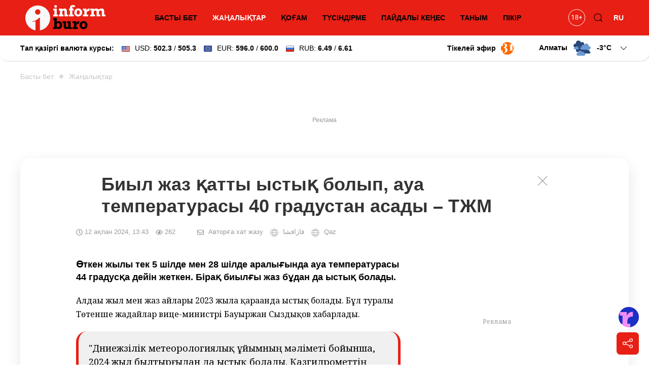

--- FILE ---
content_type: text/html; charset=utf-8
request_url: https://informburo.kz/kaz/newskaz/biyl-zaz-qatty-ystyq-bolyp-aua-temperaturasy-40-gradustan-asady-tzm
body_size: 17770
content:
<!DOCTYPE html>
<html lang="kk">

<head>
    <link rel="dns-prefetch" href="//fonts.googleapis.com">
    <meta charset="utf-8">
    <meta name="viewport" content="width=device-width, initial-scale=1">

    <title>Биыл жаз қатты ыстық болып, ауа температурасы 40 градустан асады – ТЖМ - informburo.kz</title>
    <meta name="description" content="Өткен жылы тек 5 шілде мен 28 шілде аралығында ауа температурасы 44 градусқа дейін жеткен. Бірақ биылғы жаз бұдан да ыстық болады.">
    <link rel="canonical" href="https://informburo.kz/kaz/newskaz/biyl-zaz-qatty-ystyq-bolyp-aua-temperaturasy-40-gradustan-asady-tzm">
    <meta name="robots" content="index, follow, max-image-preview:large">
    <!-- Twitter Cards -->
    <meta name="twitter:card" content="summary_large_image">
    <meta name="twitter:site" content="@informburo_kz">
    <meta name="twitter:title" content="Биыл жаз қатты ыстық болып, ауа температурасы 40 градустан асады – ТЖМ">
    <meta name="twitter:description" content="Өткен жылы тек 5 шілде мен 28 шілде аралығында ауа температурасы 44 градусқа дейін жеткен. Бірақ биылғы жаз бұдан да ыстық болады.">
    <meta name="twitter:image" content="https://informburo.kz/storage/photos/141/main/WtQm1QF5tzZhvQFwhEdCQCxb7HKokonYx5asqoqA.jpg">
    <!-- Open Graph -->
    <meta property="og:site_name" content="informburo.kz">
    <meta property="og:type" content="article">
    <meta property="og:title" content="Биыл жаз қатты ыстық болып, ауа температурасы 40 градустан асады – ТЖМ">
    <meta property="og:description" content="Өткен жылы тек 5 шілде мен 28 шілде аралығында ауа температурасы 44 градусқа дейін жеткен. Бірақ биылғы жаз бұдан да ыстық болады.">
    <meta property="og:image" content="https://informburo.kz/storage/photos/141/main/WtQm1QF5tzZhvQFwhEdCQCxb7HKokonYx5asqoqA.jpg">
    <meta property="og:url" content="https://informburo.kz/kaz/newskaz/biyl-zaz-qatty-ystyq-bolyp-aua-temperaturasy-40-gradustan-asady-tzm">
    <meta property="site_name" content="informburo.kz">
    <meta property="article:published_time" content="2024-02-12T13:43:01+05:00">
    <meta property="article:modified_time" content="2025-12-24T13:23:40+05:00">
    <meta property="article:author" content="Informburo">
    <meta property="article:section" content="Жаңалықтар">
    <meta property="article:tag" content="Қазақстан">
    <meta property="article:tag" content="ауа райы">
    <!-- JSON-LD -->
    <script type="application/ld+json">
        {"@context":"https:\/\/schema.org","@graph":[{"@type":"NewsArticle","mainEntityOfPage":{"@type":"WebPage","@id":"https:\/\/informburo.kz\/kaz\/newskaz\/biyl-zaz-qatty-ystyq-bolyp-aua-temperaturasy-40-gradustan-asady-tzm"},"headline":"Биыл жаз қатты ыстық болып, ауа температурасы 40 градустан асады – ТЖМ","image":[{"@type":"ImageObject","url":"https:\/\/informburo.kz\/storage\/photos\/141\/main\/WtQm1QF5tzZhvQFwhEdCQCxb7HKokonYx5asqoqA.jpg","width":"1280","height":"720"}],"datePublished":"2024-02-12T13:43:01+05:00","dateModified":"2025-12-24T13:23:40+05:00","description":"Өткен жылы тек 5 шілде мен 28 шілде аралығында ауа температурасы 44 градусқа дейін жеткен. Бірақ биылғы жаз бұдан да ыстық болады.","keywords":"Қазақстан,ауа райы","articleSection":"Жаңалықтар","inLanguage":"kk","isPartOf":{"@type":"WebSite","name":"Informburo","@id":"https:\/\/informburo.kz"},"publisher":{"@type":"Organization","name":"Informburo","url":"https:\/\/informburo.kz","logo":{"@type":"ImageObject","url":"https:\/\/informburo.kz\/img\/logo_470x246.png","width":"470","height":"246"}},"author":{"@type":"Person","name":"Зарина Қаһарман","url":"https:\/\/informburo.kz\/avtory\/zarina-kaharman"}},{"@type":"NewsMediaOrganization","alternateName":["информбюро","informburo","информбюро кз","informburo kz"],"description":"Последние новости Казахстана и мира. Informburo.kz — аналитика, эксклюзивные материалы, рейтинги и репортажи. Будьте в курсе новых событий и новостей!","email":"info@informburo.kz","foundingDate":"01-01-2015","name":"Informburo","sameAs":["https:\/\/www.facebook.com\/informburo.kz","https:\/\/www.tiktok.com\/@informburo.kz","https:\/\/www.youtube.com\/channel\/UCQI3qvA84CyU9y9qfLxWkBw?sub_confirmation=1","https:\/\/instagram.com\/informburo.kz","https:\/\/twitter.com\/informburo_kz","https:\/\/www.whatsapp.com\/channel\/0029VaPTiE71NCrWRHOC5v0T"],"url":"https:\/\/informburo.kz","telephone":"+7(727)3550311","logo":{"@type":"ImageObject","url":"https:\/\/informburo.kz\/img\/logo_470x246.png","width":"470","height":"246","@id":"logo"},"image":"https:\/\/informburo.kz\/img\/logo_470x246.png","address":{"@type":"PostalAddress","streetAddress":"Тажибаевой, 155","addressLocality":"Алматы","addressCountry":"KZ","postalCode":"050060"},"@id":"Informburo"},{"@type":"BreadcrumbList","itemListElement":[{"@type":"ListItem","position":1,"item":{"@type":"Thing","name":"Главная","@id":"https:\/\/informburo.kz"}},{"@type":"ListItem","position":2,"item":{"@type":"Thing","name":"Жаңалықтар","@id":"https:\/\/informburo.kz\/kaz\/newskaz"}},{"@type":"ListItem","position":3,"item":{"@type":"Thing","name":"Биыл жаз қатты ыстық болып, ауа температурасы 40 градустан асады – ТЖМ","@id":"https:\/\/informburo.kz\/kaz\/newskaz\/biyl-zaz-qatty-ystyq-bolyp-aua-temperaturasy-40-gradustan-asady-tzm"}}]}]}
    </script>



    <link rel="apple-touch-icon" sizes="180x180" href="https://informburo.kz/img/favicons/apple-touch-icon.png">
    <link rel="icon" type="image/png" sizes="32x32" href="https://informburo.kz/img/favicons/favicon-32x32.png">
    <link rel="icon" type="image/png" sizes="16x16" href="https://informburo.kz/img/favicons/favicon-16x16.png">
    <link rel="manifest" href="https://informburo.kz/img/favicons/site.webmanifest">
    <link rel="mask-icon" href="https://informburo.kz/img/favicons/safari-pinned-tab.svg" color="#e83212">
    <link rel="shortcut icon" href="https://informburo.kz/img/favicons/favicon.ico">
    <meta name="msapplication-TileColor" content="#e83212">
    <meta name="msapplication-config" content="https://informburo.kz/img/favicons/browserconfig.xml">
    <meta name="theme-color" content="#e83212">
    <meta name="csrf-token" content="laCVL78CZXY8MepBrOgKxfCb1ZRspyhlq6LrJgav">

            <meta property="yandex_recommendations_title" content="Биыл жаз қатты ыстық болып, ауа температурасы 40 градустан асады – ТЖМ" />
        <meta property="yandex_recommendations_category" content="Жаңалықтар" />
        <meta property="yandex_recommendations_image" content="/storage/photos/141/main/WtQm1QF5tzZhvQFwhEdCQCxb7HKokonYx5asqoqA.jpg" />
        <meta itemprop="datePublished" content="Mon, 12 Feb 2024 13:43:01 +0500" />

        <link rel="amphtml" href="https://informburo.kz/amp/kaz/newskaz/biyl-zaz-qatty-ystyq-bolyp-aua-temperaturasy-40-gradustan-asady-tzm">
    
    <meta property="fb:app_id" content="671455063019744" />
    <meta name="pmail-verification" content="5edca9336b9405bd94ba7f7c093cf850">
    <meta name="yandex-verification" content="65ababc96badbfc6" />
    <meta name="zen-verification" content="AVXoPZsp4Y3HbOZMHjQAT4CAlM475nw4V85DeAWesyF6LOm0xJMNrvDZbzn9s7lf" />
    <link rel="alternate" type="application/rss+xml" title="Informburo.kz: Cвежие новости Казахстана и мира"
        href="https://informburo.kz/rss/pubsubhubbub-feed.xml">


    <link rel="preload" as="style"
        href="https://fonts.googleapis.com/css2?family=Noto+Serif:ital,wght@0,400;0,700;1,400;1,700&display=swap" />

    <link href="https://fonts.googleapis.com/css2?family=Noto+Serif:ital,wght@0,400;0,700;1,400;1,700&display=swap"
        rel="stylesheet">

    <!-- Livewire Styles --><style >[wire\:loading][wire\:loading], [wire\:loading\.delay][wire\:loading\.delay], [wire\:loading\.inline-block][wire\:loading\.inline-block], [wire\:loading\.inline][wire\:loading\.inline], [wire\:loading\.block][wire\:loading\.block], [wire\:loading\.flex][wire\:loading\.flex], [wire\:loading\.table][wire\:loading\.table], [wire\:loading\.grid][wire\:loading\.grid], [wire\:loading\.inline-flex][wire\:loading\.inline-flex] {display: none;}[wire\:loading\.delay\.none][wire\:loading\.delay\.none], [wire\:loading\.delay\.shortest][wire\:loading\.delay\.shortest], [wire\:loading\.delay\.shorter][wire\:loading\.delay\.shorter], [wire\:loading\.delay\.short][wire\:loading\.delay\.short], [wire\:loading\.delay\.default][wire\:loading\.delay\.default], [wire\:loading\.delay\.long][wire\:loading\.delay\.long], [wire\:loading\.delay\.longer][wire\:loading\.delay\.longer], [wire\:loading\.delay\.longest][wire\:loading\.delay\.longest] {display: none;}[wire\:offline][wire\:offline] {display: none;}[wire\:dirty]:not(textarea):not(input):not(select) {display: none;}:root {--livewire-progress-bar-color: #2299dd;}[x-cloak] {display: none !important;}[wire\:cloak] {display: none !important;}dialog#livewire-error::backdrop {background-color: rgba(0, 0, 0, .6);}</style>
    <link rel="preload" as="style" href="https://informburo.kz/build/assets/app.9e40ec4d.css" /><link rel="stylesheet" href="https://informburo.kz/build/assets/app.9e40ec4d.css" data-navigate-track="reload" />
    <!-- Google Tag Manager -->
    <script>
        (function(w, d, s, l, i) {
            w[l] = w[l] || [];
            w[l].push({
                'gtm.start': new Date().getTime(),
                event: 'gtm.js'
            });
            var f = d.getElementsByTagName(s)[0],
                j = d.createElement(s),
                dl = l != 'dataLayer' ? '&l=' + l : '';
            j.async = true;
            j.src =
                'https://www.googletagmanager.com/gtm.js?id=' + i + dl;
            f.parentNode.insertBefore(j, f);
        })(window, document, 'script', 'dataLayer', 'GTM-KZ4HPFZ');
    </script>
    <!-- End Google Tag Manager -->

            <script src="https://cdn.jsdelivr.net/npm/vue@2.7.8"></script>

        <script>
            var article = {
                id: "63258"
            };
        </script>

                <script async src="https://jsn.24smi.net/smi.js"></script>

    <script>
        window.yaContextCb = window.yaContextCb || []
    </script>
    <script src='https://yandex.ru/ads/system/context.js' defer></script>

    <script src="https://cdn.gravitec.net/storage/fd9e57a088e9374f005ef5dc3d16d72e/client.js" defer></script>
</head>

<body class="kaz">
    <!-- Google Tag Manager (noscript) -->
    <noscript><iframe src="https://www.googletagmanager.com/ns.html?id=GTM-KZ4HPFZ" height="0" width="0"
            style="display:none;visibility:hidden"></iframe></noscript>
    <!-- End Google Tag Manager (noscript) -->

                        <!-- Banner A (adaptive) -->
<div id="adfox_168138554121941889" class="uk-text-center banner-a"></div>
<script>
    window.yaContextCb.push(()=>{
        Ya.adfoxCode.createAdaptive({
            ownerId: 393309,
            containerId: 'adfox_168138554121941889',
            params: {
                p1: 'cugts',
                p2: 'hrdc'
            }
        }, ['desktop', 'tablet'], {
            tabletWidth: 830,
            phoneWidth: 480,
            isAutoReloads: false
        })
    })
</script>            
    <header id="main-header" class="main-header uk-sticky" uk-sticky="show-on-up: true; animation: uk-animation-slide-top;"
    style="z-index: 999; overflow: hidden;">
    <div class="uk-container">
        <nav class="header-nav uk-navbar-container uk-navbar" uk-navbar>
            <div class="nav-overlay uk-navbar-left uk-width-expand">
                <button class="uk-navbar-toggle uk-hidden@m uk-icon uk-navbar-toggle-icon" uk-navbar-toggle-icon
                    uk-toggle="#modal-nav" type="button" style="z-index: 1;"></button>
                <a class="uk-navbar-item uk-logo"
                    href="https://informburo.kz/kaz">
                    <img src="/img/logo_main.svg?id=9876b082f169856d6ed0" width="158" height="50" alt="informburo"
                        class="uk-visible@m">
                    <img src="/img/logo_white_mobile.svg?id=9876b082f169856d6ed0" width="155" height="32"
                        alt="informburo" class="uk-hidden@m">

                    

                    

                    
                    
                </a>
                <ul class="uk-navbar-nav uk-visible@m uk-width-expand uk-flex-center">
                                            <li
                            class="">
                            <a href="https://informburo.kz/kaz">БАСТЫ БЕТ</a>
                        </li>
                        <li class="uk-active">
                            <a href="https://informburo.kz/kaz/newskaz">ЖАҢАЛЫҚТАР</a>
                        </li>
                        <li
                            class="">
                            <a href="https://informburo.kz/kaz/kogam">ҚОҒАМ</a>
                        </li>
                        <li
                            class="">
                            <a href="https://informburo.kz/kaz/tusyndirme">ТҮСІНДІРМЕ</a>
                        </li>
                        <li
                            class="">
                            <a href="https://informburo.kz/kaz/paydaly-kenes">ПАЙДАЛЫ КЕҢЕС</a>
                        </li>
                        <li
                            class="">
                            <a href="https://informburo.kz/kaz/tanym">ТАНЫМ</a>
                        </li>
                        <li class="">
                            <a href="https://informburo.kz/kaz/pikir">ПІКІР</a>
                        </li>
                                    </ul>
            </div>
            <div class="nav-overlay uk-navbar-right">
                <ul class="uk-navbar-nav">
                    <li>
                        <a class="uk-navbar-item"
                            href="https://informburo.kz/page/kaz/restrict"
                            title="Возрастные ограничения на informburo.kz">
                            <svg class="age-restrictions uk-preserve" width="35" viewBox="0 0 37 36" fill="none"
                                xmlns="http://www.w3.org/2000/svg" class="age-restrictions uk-preserve uk-svg"
                                data-svg="/img/18+.svg">
                                <circle cx="18.573" cy="17.7364" r="17.2364" stroke="black"></circle>
                                <path
                                    d="M11.5564 22H10.2849V13.5713L7.73511 14.5078V13.3594L11.3582 11.999H11.5564V22ZM21.2976 14.6445C21.2976 15.1413 21.1654 15.5833 20.9011 15.9707C20.6414 16.3581 20.2882 16.6611 19.8416 16.8799C20.3611 17.1032 20.7712 17.429 21.072 17.8574C21.3774 18.2858 21.53 18.7712 21.53 19.3135C21.53 20.1748 21.2384 20.8607 20.655 21.3711C20.0763 21.8815 19.3129 22.1367 18.365 22.1367C17.408 22.1367 16.6401 21.8815 16.0613 21.3711C15.4871 20.8561 15.2 20.1702 15.2 19.3135C15.2 18.7757 15.3458 18.2904 15.6375 17.8574C15.9337 17.4245 16.3416 17.0964 16.8611 16.873C16.419 16.6543 16.0704 16.3512 15.8152 15.9639C15.56 15.5765 15.4324 15.1367 15.4324 14.6445C15.4324 13.806 15.7013 13.1406 16.239 12.6484C16.7768 12.1562 17.4854 11.9102 18.365 11.9102C19.24 11.9102 19.9464 12.1562 20.4841 12.6484C21.0264 13.1406 21.2976 13.806 21.2976 14.6445ZM20.2654 19.2861C20.2654 18.7301 20.0876 18.2767 19.7322 17.9258C19.3813 17.5749 18.921 17.3994 18.3513 17.3994C17.7817 17.3994 17.3236 17.5726 16.9773 17.9189C16.6355 18.2653 16.4646 18.721 16.4646 19.2861C16.4646 19.8512 16.6309 20.2956 16.9636 20.6191C17.3009 20.9427 17.768 21.1045 18.365 21.1045C18.9574 21.1045 19.4223 20.9427 19.7595 20.6191C20.0968 20.291 20.2654 19.8467 20.2654 19.2861ZM18.365 12.9492C17.8682 12.9492 17.4649 13.1042 17.155 13.4141C16.8497 13.7194 16.697 14.1364 16.697 14.665C16.697 15.1709 16.8474 15.5811 17.1482 15.8955C17.4535 16.2054 17.8591 16.3604 18.365 16.3604C18.8708 16.3604 19.2742 16.2054 19.575 15.8955C19.8803 15.5811 20.033 15.1709 20.033 14.665C20.033 14.1592 19.8757 13.7467 19.5613 13.4277C19.2468 13.1087 18.8481 12.9492 18.365 12.9492ZM26.8757 16.6611H29.6511V17.8574H26.8757V21.002H25.6042V17.8574H22.8289V16.6611H25.6042V13.7559H26.8757V16.6611Z"
                                    fill="black"></path>
                            </svg>
                        </a>
                    </li>
                    <li class="uk-visible@m">
                        <button class="uk-navbar-toggle" uk-toggle="target: .nav-overlay; animation: uk-animation-fade"
                            type="button">
                            <svg class="uk-icon uk-search-icon" width="20" height="20" viewBox="0 0 20 20"
                                xmlns="http://www.w3.org/2000/svg">
                                <circle fill="none" stroke="#000" stroke-width="1.1" cx="9" cy="9"
                                    r="7"></circle>
                                <path fill="none" stroke="#000" stroke-width="1.1" d="M14,14 L18,18 L14,14 Z">
                                </path>
                            </svg>
                        </button>
                    </li>
                    <li class="uk-active">
                                                    <a href="https://informburo.kz">RU</a>
                                            </li>
                </ul>
            </div>
            <div class="nav-overlay uk-navbar-left uk-flex-1" hidden>
                <div class="uk-navbar-item uk-width-expand">
                    <form action="/search" method="GET" class="uk-search uk-search-navbar uk-width-1-1">
                        <input class="uk-search-input" name="q" type="search"
                            placeholder="Іздеу..." autofocus>
                    </form>
                </div>
                <button class="uk-navbar-toggle" uk-close
                    uk-toggle="target: .nav-overlay; animation: uk-animation-fade" type="button"></button>
            </div>
        </nav>
    </div>
</header>
    <div class="header-information">
        <div class="uk-container">
            <div class="uk-grid uk-grid-small uk-flex-between uk-flex-middle">
                <div>
                                            <!--[if BLOCK]><![endif]-->    <div>
        <div wire:snapshot="{&quot;data&quot;:{&quot;lang&quot;:&quot;kaz&quot;,&quot;rates&quot;:[[[[&quot;502.3&quot;,&quot;USD&quot;,&quot;\u0414\u043e\u043b\u043b\u0430\u0440&quot;,&quot;\u0421\u0428\u0410&quot;,&quot;505.3&quot;],{&quot;s&quot;:&quot;arr&quot;}],[[&quot;596.0&quot;,&quot;EUR&quot;,&quot;\u0415\u0432\u0440\u043e&quot;,&quot;600.0&quot;],{&quot;s&quot;:&quot;arr&quot;}],[[&quot;6.49&quot;,&quot;RUB&quot;,&quot;\u0420\u043e\u0441\u0441\u0438\u0439\u0441\u043a\u0438\u0439&quot;,&quot;\u0440\u0443\u0431\u043b\u044c&quot;,&quot;6.61&quot;],{&quot;s&quot;:&quot;arr&quot;}]],{&quot;class&quot;:&quot;Illuminate\\Support\\Collection&quot;,&quot;s&quot;:&quot;clctn&quot;}]},&quot;memo&quot;:{&quot;id&quot;:&quot;Xoe1OxZlIUiog6psTUCc&quot;,&quot;name&quot;:&quot;exchange-rates&quot;,&quot;path&quot;:&quot;kaz\/newskaz\/biyl-zaz-qatty-ystyq-bolyp-aua-temperaturasy-40-gradustan-asady-tzm&quot;,&quot;method&quot;:&quot;GET&quot;,&quot;release&quot;:&quot;a-a-a&quot;,&quot;children&quot;:[],&quot;scripts&quot;:[],&quot;assets&quot;:[],&quot;errors&quot;:[],&quot;locale&quot;:&quot;ru&quot;},&quot;checksum&quot;:&quot;3c5e1844a3f4543906c2c522421cced0e3cefa241ede02e35dd96fe6d2ec7ed2&quot;}" wire:effects="{&quot;listeners&quot;:[&quot;refreshExchangeRates&quot;]}" wire:id="Xoe1OxZlIUiog6psTUCc" class="uk-visible@m">
            <a href="/tags/kurs-valyut" class="uk-link-reset">
                <div class="uk-grid uk-grid-small uk-flex-right">
                    <div>
                        <strong>Тап қазіргі валюта курсы:</strong>
                    </div>
                    <div>
                        <img src="/img/components/exchange/flag_usa.png" alt="USD" class="uk-margin-small-right">USD:
                        <strong>502.3</strong> / <strong>505.3</strong>
                    </div>
                    <div>
                        <img src="/img/components/exchange/european_union_flag.png" alt="EUR"
                            class="uk-margin-small-right">EUR:
                        <strong>596.0</strong> / <strong>600.0</strong>
                    </div>
                    <div>
                        <img src="/img/components/exchange/flag_russia.png" alt="RUB"
                            class="uk-margin-small-right">RUB:
                        <strong>6.49</strong> / <strong>6.61</strong>
                    </div>
                </div>
            </a>
        </div>
        <div class="uk-hidden@m">
            <div uk-icon="icon: chevron-down">
                <img src="/img/components/exchange/flag_usa.png" alt="USD" class="uk-margin-small-right">USD:
                <strong>502.3</strong> / <strong>505.3</strong>
            </div>
            <div class="uk-background-default uk-text-left uk-dropdown uk-drop" uk-dropdown="pos: bottom-left;">
                <ul class="uk-nav uk-dropdown-nav currencies-list">
                    <li>
                        <img src="/img/components/exchange/european_union_flag.png" alt="EUR"
                            class="uk-margin-small-right">EUR:
                        <strong>596.0</strong> / <strong>600.0</strong>
                    </li>
                    <li>
                        <img src="/img/components/exchange/flag_russia.png" alt="RUB"
                            class="uk-margin-small-right">RUB:
                        <strong>6.49</strong> / <strong>6.61</strong>
                    </li>
                </ul>
            </div>
        </div>
    </div>
<!--[if ENDBLOCK]><![endif]-->                        
                                    </div>
                <div class="uk-text-right uk-flex uk-flex-middle">
                    
                    
                                            <a href="https://31.kz/kz" class="uk-visible@m uk-flex uk-flex-middle uk-margin-right"
                            style="color: #000;" target="_blank" rel="nofollow">
                            <strong class="uk-margin-small-right">Тікелей эфир</strong> <img
                                src="/img/components/31-logo.svg" width="25" uk-img>
                        </a>
                    
                                            <div class="uk-margin-medium-left">
                            <!--[if BLOCK]><![endif]-->    <div class="weather-forecast">
        <div wire:snapshot="{&quot;data&quot;:{&quot;lang&quot;:&quot;kaz&quot;,&quot;weather&quot;:[{&quot;aktau&quot;:[{&quot;city&quot;:&quot;\u0410\u049b\u0442\u0430\u0443&quot;,&quot;icon&quot;:&quot;3.svg&quot;,&quot;temp&quot;:&quot;+2&quot;},{&quot;s&quot;:&quot;arr&quot;}],&quot;aktobe&quot;:[{&quot;city&quot;:&quot;\u0410\u049b\u0442\u04e9\u0431\u0435&quot;,&quot;icon&quot;:&quot;3.svg&quot;,&quot;temp&quot;:-14},{&quot;s&quot;:&quot;arr&quot;}],&quot;almaty&quot;:[{&quot;city&quot;:&quot;\u0410\u043b\u043c\u0430\u0442\u044b&quot;,&quot;icon&quot;:&quot;3.svg&quot;,&quot;temp&quot;:-3},{&quot;s&quot;:&quot;arr&quot;}],&quot;astana&quot;:[{&quot;city&quot;:&quot;\u0410\u0441\u0442\u0430\u043d\u0430&quot;,&quot;icon&quot;:&quot;1.svg&quot;,&quot;temp&quot;:-18},{&quot;s&quot;:&quot;arr&quot;}],&quot;atyrau&quot;:[{&quot;city&quot;:&quot;\u0410\u0442\u044b\u0440\u0430\u0443&quot;,&quot;icon&quot;:&quot;3.svg&quot;,&quot;temp&quot;:-5},{&quot;s&quot;:&quot;arr&quot;}],&quot;balhash&quot;:[{&quot;city&quot;:&quot;\u0411\u0430\u043b\u049b\u0430\u0448&quot;,&quot;icon&quot;:&quot;2.svg&quot;,&quot;temp&quot;:-12},{&quot;s&quot;:&quot;arr&quot;}],&quot;zheskazgan&quot;:[{&quot;city&quot;:&quot;\u0416\u0435\u0437\u049b\u0430\u0437\u0493\u0430\u043d&quot;,&quot;icon&quot;:&quot;3.svg&quot;,&quot;temp&quot;:-6},{&quot;s&quot;:&quot;arr&quot;}],&quot;karaganda&quot;:[{&quot;city&quot;:&quot;\u049a\u0430\u0440\u0430\u0493\u0430\u043d\u0434\u044b&quot;,&quot;icon&quot;:&quot;0.svg&quot;,&quot;temp&quot;:-17},{&quot;s&quot;:&quot;arr&quot;}],&quot;kokshetau&quot;:[{&quot;city&quot;:&quot;\u041a\u04e9\u043a\u0448\u0435\u0442\u0430\u0443&quot;,&quot;icon&quot;:&quot;2.svg&quot;,&quot;temp&quot;:-16},{&quot;s&quot;:&quot;arr&quot;}],&quot;kostanay&quot;:[{&quot;city&quot;:&quot;\u049a\u043e\u0441\u0442\u0430\u043d\u0430\u0439&quot;,&quot;icon&quot;:&quot;45-48.svg&quot;,&quot;temp&quot;:-16},{&quot;s&quot;:&quot;arr&quot;}],&quot;kyzylorda&quot;:[{&quot;city&quot;:&quot;\u049a\u044b\u0437\u044b\u043b\u043e\u0440\u0434\u0430&quot;,&quot;icon&quot;:&quot;3.svg&quot;,&quot;temp&quot;:-1},{&quot;s&quot;:&quot;arr&quot;}],&quot;pavlodar&quot;:[{&quot;city&quot;:&quot;\u041f\u0430\u0432\u043b\u043e\u0434\u0430\u0440&quot;,&quot;icon&quot;:&quot;0.svg&quot;,&quot;temp&quot;:-22},{&quot;s&quot;:&quot;arr&quot;}],&quot;petropavlovsk&quot;:[{&quot;city&quot;:&quot;\u041f\u0435\u0442\u0440\u043e\u043f\u0430\u0432\u043b&quot;,&quot;icon&quot;:&quot;3.svg&quot;,&quot;temp&quot;:-16},{&quot;s&quot;:&quot;arr&quot;}],&quot;semey&quot;:[{&quot;city&quot;:&quot;\u0421\u0435\u043c\u0435\u0439&quot;,&quot;icon&quot;:&quot;0.svg&quot;,&quot;temp&quot;:-14},{&quot;s&quot;:&quot;arr&quot;}],&quot;taldykorgan&quot;:[{&quot;city&quot;:&quot;\u0422\u0430\u043b\u0434\u044b\u049b\u043e\u0440\u0493\u0430\u043d&quot;,&quot;icon&quot;:&quot;2.svg&quot;,&quot;temp&quot;:-13},{&quot;s&quot;:&quot;arr&quot;}],&quot;taraz&quot;:[{&quot;city&quot;:&quot;\u0422\u0430\u0440\u0430\u0437&quot;,&quot;icon&quot;:&quot;0.svg&quot;,&quot;temp&quot;:0},{&quot;s&quot;:&quot;arr&quot;}],&quot;turkestan&quot;:[{&quot;city&quot;:&quot;\u0422\u04af\u0440\u043a\u0456\u0441\u0442\u0430\u043d&quot;,&quot;icon&quot;:&quot;3.svg&quot;,&quot;temp&quot;:&quot;+3&quot;},{&quot;s&quot;:&quot;arr&quot;}],&quot;uralsk&quot;:[{&quot;city&quot;:&quot;\u041e\u0440\u0430\u043b&quot;,&quot;icon&quot;:&quot;3.svg&quot;,&quot;temp&quot;:-9},{&quot;s&quot;:&quot;arr&quot;}],&quot;ust-kamenogorsk&quot;:[{&quot;city&quot;:&quot;\u04e8\u0441\u043a\u0435\u043c\u0435\u043d&quot;,&quot;icon&quot;:&quot;2.svg&quot;,&quot;temp&quot;:-18},{&quot;s&quot;:&quot;arr&quot;}],&quot;shymkent&quot;:[{&quot;city&quot;:&quot;\u0428\u044b\u043c\u043a\u0435\u043d\u0442&quot;,&quot;icon&quot;:&quot;3.svg&quot;,&quot;temp&quot;:&quot;+3&quot;},{&quot;s&quot;:&quot;arr&quot;}]},{&quot;s&quot;:&quot;arr&quot;}],&quot;default_weather_city&quot;:&quot;almaty&quot;},&quot;memo&quot;:{&quot;id&quot;:&quot;2HOXHRE6EshK1eM2rZzn&quot;,&quot;name&quot;:&quot;weather-forecast&quot;,&quot;path&quot;:&quot;kaz\/newskaz\/biyl-zaz-qatty-ystyq-bolyp-aua-temperaturasy-40-gradustan-asady-tzm&quot;,&quot;method&quot;:&quot;GET&quot;,&quot;release&quot;:&quot;a-a-a&quot;,&quot;children&quot;:[],&quot;scripts&quot;:[],&quot;assets&quot;:[],&quot;errors&quot;:[],&quot;locale&quot;:&quot;ru&quot;},&quot;checksum&quot;:&quot;bfaa847adee13e8f49936f10fde70f67456bf4d3cc00350adb0ff34d2bdc4c55&quot;}" wire:effects="[]" wire:id="2HOXHRE6EshK1eM2rZzn" class="uk-grid uk-grid-small">
            <div>
                <div class="">
                    <div class="current-city">
                        <span class="default-city">Алматы</span>
                        <img src="/img/components/weather/day/3.svg"
                            class="uk-visible@m default-icon weather-icon" uk-svg>
                        <span class="default-temp">-3<span
                                class="deg">C</span>
                            <svg class=" uk-icon" width="20" height="20" viewBox="0 0 20 20" xmlns="http://www.w3.org/2000/svg">
                                <polyline fill="none" stroke="#000" stroke-width="1.03" points="16 7 10 13 4 7">
                                </polyline>
                            </svg>
                        </span>
                    </div>
                     <div id="weather-cities" class="uk-background-default uk-dropdown uk-text-left uk-drop"
                        uk-dropdown="pos: bottom-right; mode: click;">
                        <div class="weather-cities-scrollable">
                            <ul class="uk-visible@m uk-nav uk-dropdown-nav cities-list uk-column-1-2@m">
                                <!--[if BLOCK]><![endif]-->                                    <a href="/weather/aktau" style="text-decoration: none;">
                                        <li class="city" data-key="aktau" data-city="Ақтау"
                                            data-icon="/img/components/weather/day/3.svg"
                                            data-temp="+2">
                                            <img src="/img/components/weather/day/3.svg"
                                                class="weather-icon-dropdown" uk-svg>
                                            <span>+2&deg;C</span>
                                            <span>Ақтау </span>
                                        </li>
                                    </a>
                                    
                                                                    <a href="/weather/aktobe" style="text-decoration: none;">
                                        <li class="city" data-key="aktobe" data-city="Ақтөбе"
                                            data-icon="/img/components/weather/day/3.svg"
                                            data-temp="-14">
                                            <img src="/img/components/weather/day/3.svg"
                                                class="weather-icon-dropdown" uk-svg>
                                            <span>-14&deg;C</span>
                                            <span>Ақтөбе </span>
                                        </li>
                                    </a>
                                    
                                                                    <a href="/weather/almaty" style="text-decoration: none;">
                                        <li class="city" data-key="almaty" data-city="Алматы"
                                            data-icon="/img/components/weather/day/3.svg"
                                            data-temp="-3">
                                            <img src="/img/components/weather/day/3.svg"
                                                class="weather-icon-dropdown" uk-svg>
                                            <span>-3&deg;C</span>
                                            <span>Алматы </span>
                                        </li>
                                    </a>
                                    
                                                                    <a href="/weather/astana" style="text-decoration: none;">
                                        <li class="city" data-key="astana" data-city="Астана"
                                            data-icon="/img/components/weather/day/1.svg"
                                            data-temp="-18">
                                            <img src="/img/components/weather/day/1.svg"
                                                class="weather-icon-dropdown" uk-svg>
                                            <span>-18&deg;C</span>
                                            <span>Астана </span>
                                        </li>
                                    </a>
                                    
                                                                    <a href="/weather/atyrau" style="text-decoration: none;">
                                        <li class="city" data-key="atyrau" data-city="Атырау"
                                            data-icon="/img/components/weather/day/3.svg"
                                            data-temp="-5">
                                            <img src="/img/components/weather/day/3.svg"
                                                class="weather-icon-dropdown" uk-svg>
                                            <span>-5&deg;C</span>
                                            <span>Атырау </span>
                                        </li>
                                    </a>
                                    
                                                                    <a href="/weather/balhash" style="text-decoration: none;">
                                        <li class="city" data-key="balhash" data-city="Балқаш"
                                            data-icon="/img/components/weather/day/2.svg"
                                            data-temp="-12">
                                            <img src="/img/components/weather/day/2.svg"
                                                class="weather-icon-dropdown" uk-svg>
                                            <span>-12&deg;C</span>
                                            <span>Балқаш </span>
                                        </li>
                                    </a>
                                    
                                                                    <a href="/weather/zheskazgan" style="text-decoration: none;">
                                        <li class="city" data-key="zheskazgan" data-city="Жезқазған"
                                            data-icon="/img/components/weather/day/3.svg"
                                            data-temp="-6">
                                            <img src="/img/components/weather/day/3.svg"
                                                class="weather-icon-dropdown" uk-svg>
                                            <span>-6&deg;C</span>
                                            <span>Жезқазған </span>
                                        </li>
                                    </a>
                                    
                                                                    <a href="/weather/karaganda" style="text-decoration: none;">
                                        <li class="city" data-key="karaganda" data-city="Қарағанды"
                                            data-icon="/img/components/weather/day/0.svg"
                                            data-temp="-17">
                                            <img src="/img/components/weather/day/0.svg"
                                                class="weather-icon-dropdown" uk-svg>
                                            <span>-17&deg;C</span>
                                            <span>Қарағанды </span>
                                        </li>
                                    </a>
                                    
                                                                    <a href="/weather/kokshetau" style="text-decoration: none;">
                                        <li class="city" data-key="kokshetau" data-city="Көкшетау"
                                            data-icon="/img/components/weather/day/2.svg"
                                            data-temp="-16">
                                            <img src="/img/components/weather/day/2.svg"
                                                class="weather-icon-dropdown" uk-svg>
                                            <span>-16&deg;C</span>
                                            <span>Көкшетау </span>
                                        </li>
                                    </a>
                                    
                                                                    <a href="/weather/kostanay" style="text-decoration: none;">
                                        <li class="city" data-key="kostanay" data-city="Қостанай"
                                            data-icon="/img/components/weather/day/45-48.svg"
                                            data-temp="-16">
                                            <img src="/img/components/weather/day/45-48.svg"
                                                class="weather-icon-dropdown" uk-svg>
                                            <span>-16&deg;C</span>
                                            <span>Қостанай </span>
                                        </li>
                                    </a>
                                    
                                                                    <a href="/weather/kyzylorda" style="text-decoration: none;">
                                        <li class="city" data-key="kyzylorda" data-city="Қызылорда"
                                            data-icon="/img/components/weather/day/3.svg"
                                            data-temp="-1">
                                            <img src="/img/components/weather/day/3.svg"
                                                class="weather-icon-dropdown" uk-svg>
                                            <span>-1&deg;C</span>
                                            <span>Қызылорда </span>
                                        </li>
                                    </a>
                                    
                                                                    <a href="/weather/pavlodar" style="text-decoration: none;">
                                        <li class="city" data-key="pavlodar" data-city="Павлодар"
                                            data-icon="/img/components/weather/day/0.svg"
                                            data-temp="-22">
                                            <img src="/img/components/weather/day/0.svg"
                                                class="weather-icon-dropdown" uk-svg>
                                            <span>-22&deg;C</span>
                                            <span>Павлодар </span>
                                        </li>
                                    </a>
                                    
                                                                    <a href="/weather/petropavlovsk" style="text-decoration: none;">
                                        <li class="city" data-key="petropavlovsk" data-city="Петропавл"
                                            data-icon="/img/components/weather/day/3.svg"
                                            data-temp="-16">
                                            <img src="/img/components/weather/day/3.svg"
                                                class="weather-icon-dropdown" uk-svg>
                                            <span>-16&deg;C</span>
                                            <span>Петропавл </span>
                                        </li>
                                    </a>
                                    
                                                                    <a href="/weather/semey" style="text-decoration: none;">
                                        <li class="city" data-key="semey" data-city="Семей"
                                            data-icon="/img/components/weather/day/0.svg"
                                            data-temp="-14">
                                            <img src="/img/components/weather/day/0.svg"
                                                class="weather-icon-dropdown" uk-svg>
                                            <span>-14&deg;C</span>
                                            <span>Семей </span>
                                        </li>
                                    </a>
                                    
                                                                    <a href="/weather/taldykorgan" style="text-decoration: none;">
                                        <li class="city" data-key="taldykorgan" data-city="Талдықорған"
                                            data-icon="/img/components/weather/day/2.svg"
                                            data-temp="-13">
                                            <img src="/img/components/weather/day/2.svg"
                                                class="weather-icon-dropdown" uk-svg>
                                            <span>-13&deg;C</span>
                                            <span>Талдықорған </span>
                                        </li>
                                    </a>
                                    
                                                                    <a href="/weather/taraz" style="text-decoration: none;">
                                        <li class="city" data-key="taraz" data-city="Тараз"
                                            data-icon="/img/components/weather/day/0.svg"
                                            data-temp="0">
                                            <img src="/img/components/weather/day/0.svg"
                                                class="weather-icon-dropdown" uk-svg>
                                            <span>0&deg;C</span>
                                            <span>Тараз </span>
                                        </li>
                                    </a>
                                    
                                                                    <a href="/weather/turkestan" style="text-decoration: none;">
                                        <li class="city" data-key="turkestan" data-city="Түркістан"
                                            data-icon="/img/components/weather/day/3.svg"
                                            data-temp="+3">
                                            <img src="/img/components/weather/day/3.svg"
                                                class="weather-icon-dropdown" uk-svg>
                                            <span>+3&deg;C</span>
                                            <span>Түркістан </span>
                                        </li>
                                    </a>
                                    
                                                                    <a href="/weather/uralsk" style="text-decoration: none;">
                                        <li class="city" data-key="uralsk" data-city="Орал"
                                            data-icon="/img/components/weather/day/3.svg"
                                            data-temp="-9">
                                            <img src="/img/components/weather/day/3.svg"
                                                class="weather-icon-dropdown" uk-svg>
                                            <span>-9&deg;C</span>
                                            <span>Орал </span>
                                        </li>
                                    </a>
                                    
                                                                    <a href="/weather/ust-kamenogorsk" style="text-decoration: none;">
                                        <li class="city" data-key="ust-kamenogorsk" data-city="Өскемен"
                                            data-icon="/img/components/weather/day/2.svg"
                                            data-temp="-18">
                                            <img src="/img/components/weather/day/2.svg"
                                                class="weather-icon-dropdown" uk-svg>
                                            <span>-18&deg;C</span>
                                            <span>Өскемен </span>
                                        </li>
                                    </a>
                                    
                                                                    <a href="/weather/shymkent" style="text-decoration: none;">
                                        <li class="city" data-key="shymkent" data-city="Шымкент"
                                            data-icon="/img/components/weather/day/3.svg"
                                            data-temp="+3">
                                            <img src="/img/components/weather/day/3.svg"
                                                class="weather-icon-dropdown" uk-svg>
                                            <span>+3&deg;C</span>
                                            <span>Шымкент </span>
                                        </li>
                                    </a>
                                    
                                <!--[if ENDBLOCK]><![endif]-->                            </ul>
                            <a class="uk-button uk-button-primary uk-width-1-1 uk-margin-small-top" href="/weather">Все
                                города</a>
                        </div>
                    </div>
                </div>
            </div>
        </div>
    </div>
<!--[if ENDBLOCK]><![endif]-->                            
                        </div>
                                    </div>
            </div>
        </div>
    </div>



            
        
            
        
    
    <div class="content-box">
            
    
    <div class="uk-container">
        <nav aria-label="Breadcrumb">
    <ul class="uk-breadcrumb">
                    <li><a href="https://informburo.kz/kaz">Басты бет</a></li>

                                        
                                                <li><a href="https://informburo.kz/kaz/newskaz">Жаңалықтар</a></li>
                            
            
            
            
            
            
            </ul>
</nav>
    </div>

            <!-- Banner B -->
<!-- Desktop -->
<div id="adfox_168138520745567123-63258-1" class="banner-block banner-970x90 uk-margin-top uk-visible@m banner-b"></div>
<script>
    window.yaContextCb.push(()=>{
        Ya.adfoxCode.createAdaptive({
            ownerId: 393309,
            containerId: 'adfox_168138520745567123-63258-1',
            params: {
                p1: 'cunlc',
                p2: 'hsaa'
            }
        }, ['desktop', 'tablet'], {
            tabletWidth: 830,
            phoneWidth: 480,
            isAutoReloads: false
        })
    })
</script>
<!-- Mobile -->
<div id="adfox_168138497491849464-63258-1" class="banner-block banner-320x100 uk-margin-top uk-hidden@m banner-b"></div>
<script>
    window.yaContextCb.push(()=>{
        Ya.adfoxCode.createAdaptive({
            ownerId: 393309,
            containerId: 'adfox_168138497491849464-63258-1',
            params: {
                p1: 'cunnu',
                p2: 'hsav'
            }
        }, ['phone'], {
            tabletWidth: 830,
            phoneWidth: 480,
            isAutoReloads: false
        })
    })
</script>
    
    <div class="article-infinite-scroll">
        <div class="uk-container">
            <article id="article-63258" class="content article-content uk-margin-medium-bottom">

                <header class="sticky-heading uk-card uk-card-default uk-card-body">
                    <div class="article-title uk-flex uk-flex-between">
                        <div>
                            <h1>
                                                                                                                                                                                                                                                                                                                                                                            Биыл жаз қатты ыстық болып, ауа температурасы 40 градустан асады – ТЖМ
                                                            </h1>
                        </div>
                        <div>
                            <a class="uk-close-large uk-icon uk-close" href="https://informburo.kz">
                                <svg width="20" height="20" viewBox="0 0 20 20" xmlns="http://www.w3.org/2000/svg">
                                    <line fill="none" stroke="#000" stroke-width="1.4" x1="1" y1="1"
                                        x2="19" y2="19"></line>
                                    <line fill="none" stroke="#000" stroke-width="1.4" x1="19" y1="1"
                                        x2="1" y2="19"></line>
                                </svg>
                            </a>
                        </div>
                    </div>
                </header>

                <div class="uk-container uk-container-small">
                    <div class="uk-grid">
                        <div class="uk-width-1-1 article-meta">
                            <small class="uk-text-muted">
                                
                                <svg class="uk-icon" xmlns="http://www.w3.org/2000/svg" viewBox="0 0 512 512" width="12.8"
                                    height="12.8">
                                    <path
                                        d="M256 8C119 8 8 119 8 256s111 248 248 248 248-111 248-248S393 8 256 8zm0 448c-110.5 0-200-89.5-200-200S145.5 56 256 56s200 89.5 200 200-89.5 200-200 200zm61.8-104.4l-84.9-61.7c-3.1-2.3-4.9-5.9-4.9-9.7V116c0-6.6 5.4-12 12-12h32c6.6 0 12 5.4 12 12v141.7l66.8 48.6c5.4 3.9 6.5 11.4 2.6 16.8L334.6 349c-3.9 5.3-11.4 6.5-16.8 2.6z">
                                    </path>
                                </svg>
                                
                                <time
                                    datetime="2024-02-12T13:43:01+05:00">12 ақпан 2024, 13:43</time>
                            </small>

                            <div wire:snapshot="{&quot;data&quot;:{&quot;id&quot;:63258,&quot;views&quot;:0,&quot;loading&quot;:true,&quot;isKaz&quot;:false},&quot;memo&quot;:{&quot;id&quot;:&quot;WWbpy57CuH5cOyOr3Oz7&quot;,&quot;name&quot;:&quot;article-views&quot;,&quot;path&quot;:&quot;kaz\/newskaz\/biyl-zaz-qatty-ystyq-bolyp-aua-temperaturasy-40-gradustan-asady-tzm&quot;,&quot;method&quot;:&quot;GET&quot;,&quot;release&quot;:&quot;a-a-a&quot;,&quot;children&quot;:[],&quot;scripts&quot;:[],&quot;assets&quot;:[],&quot;lazyLoaded&quot;:false,&quot;lazyIsolated&quot;:true,&quot;errors&quot;:[],&quot;locale&quot;:&quot;ru&quot;},&quot;checksum&quot;:&quot;68947f0d944385b2d85b7b8ab8d40ce7831f03df69cc5af3352da328160b521e&quot;}" wire:effects="[]" wire:id="WWbpy57CuH5cOyOr3Oz7" x-intersect="$wire.__lazyLoad(&#039;[base64]&#039;)"></div>                            

                            
                            
                                                            <small class="uk-text-muted">
                                    
                                    <svg class="uk-icon" xmlns="http://www.w3.org/2000/svg" viewBox="0 0 512 512" width="12.8"
                                        height="12.8">
                                        <path
                                            d="M464 64H48C21.49 64 0 85.49 0 112v288c0 26.51 21.49 48 48 48h416c26.51 0 48-21.49 48-48V112c0-26.51-21.49-48-48-48zm0 48v40.805c-22.422 18.259-58.168 46.651-134.587 106.49-16.841 13.247-50.201 45.072-73.413 44.701-23.208.375-56.579-31.459-73.413-44.701C106.18 199.465 70.425 171.067 48 152.805V112h416zM48 400V214.398c22.914 18.251 55.409 43.862 104.938 82.646 21.857 17.205 60.134 55.186 103.062 54.955 42.717.231 80.509-37.199 103.053-54.947 49.528-38.783 82.032-64.401 104.947-82.653V400H48z">
                                        </path>
                                    </svg>
                                    <a
                                        href="mailto:z.abilmazhinova@informburo.kz?subject=Биыл жаз қатты ыстық болып, ауа температурасы 40 градустан асады – ТЖМ&body=Ссылка на материал (не удалять): https://informburo.kz/kaz/newskaz/biyl-zaz-qatty-ystyq-bolyp-aua-temperaturasy-40-gradustan-asady-tzm">
                                        Авторға хат жазу
                                    </a>
                                </small>
                            
                                                            <small class="uk-text-muted">
                                    <span class="uk-icon" uk-icon="icon: world; ratio: 0.8;"></span>
                                    <a href="#" class="article-translate" data-lang="vyaz">قازاقشا</a>
                                </small>

                                <small class="uk-text-muted">
                                    <span class="uk-icon" uk-icon="icon: world; ratio: 0.8;"></span>
                                    <a href="#" class="article-translate" data-lang="qaz">Qaz</a>
                                </small>
                                                    </div>
                    </div>
                    
                    <div class="uk-grid">
                        <div class="uk-width-2-3@m uk-width-1-1">

                            
                            <strong class="article-excerpt">
                                Өткен жылы тек 5 шілде мен 28 шілде аралығында ауа температурасы 44 градусқа дейін жеткен. Бірақ биылғы жаз бұдан да ыстық болады.
                            </strong>

                            
                            <div class="article">
                                <p>Алдағы жыл мен жаз айлары 2023 жылға қарағанда ыстық болады. Бұл туралы Төтенше жағдайлар вице-министрі Бауыржан Сыздықов хабарлады.</p>
<blockquote>
<p>"Дүниежүзілік метеорологиялық ұйымның мәліметі бойынша, 2024 жыл былтырғыдан да ыстық болады. Қазгидрометтің мәліметінше, жазда орташа температура 19-23 градус болса, алдағы жазда 40 градус және одан да жоғары болады. Өткен жылы ғана 5 шілдеден 28 шілдеге дейінгі аралықта ауа температурасы кей күндері 44 градусқа дейін көтеріліп, негізінен Семей және Ертіс орманы аумағында 300-ден астам өрттің шығуына ықпал етті", &ndash; деп хабарлады Мәжілісте Бауыржан Сыздықов.</p>
</blockquote>
<p>Оның айтуынша, мина жолақтарын жаңартуды және орман алқаптарын белсенді патрульдеу жұмыстарын алдын ала қарастыру қажет. Температураның мұндай көтерілуіне байланысты табиғи өрттердің пайда болу және таралу қаупі бар.</p>
<hr />
<p><strong>Оқи отырыңыз:</strong> <a href="/kaz/newskaz/41-gradus-ystyq-4-tamyzda-qazaqstanda-aua-raiy-qandai-bolady" target="_blank" rel="noopener">41 градус ыстық: 4 тамызда Қазақстанда ауа райы қандай болады?</a></p>
<hr />
<p>&nbsp;</p>

                                                            </div>

                                                                                                                                                                                                                                
                            <footer class="uk-grid">
                                <div class="uk-width-1-1 uk-margin-medium-bottom">
                                                                                                                        <div wire:snapshot="{&quot;data&quot;:{&quot;article_id&quot;:63258,&quot;lang&quot;:&quot;kaz&quot;,&quot;article_reactions&quot;:[null,{&quot;class&quot;:&quot;App\\Models\\Reactions&quot;,&quot;key&quot;:63258,&quot;s&quot;:&quot;mdl&quot;}]},&quot;memo&quot;:{&quot;id&quot;:&quot;RC7xlrOFmfaMYtRmjHJ7&quot;,&quot;name&quot;:&quot;article-reactions&quot;,&quot;path&quot;:&quot;kaz\/newskaz\/biyl-zaz-qatty-ystyq-bolyp-aua-temperaturasy-40-gradustan-asady-tzm&quot;,&quot;method&quot;:&quot;GET&quot;,&quot;release&quot;:&quot;a-a-a&quot;,&quot;children&quot;:[],&quot;scripts&quot;:[],&quot;assets&quot;:[],&quot;errors&quot;:[],&quot;locale&quot;:&quot;ru&quot;},&quot;checksum&quot;:&quot;0e010967872788a547c92eda3cbd23b79a89331ad0ab2fa89727f064dc143708&quot;}" wire:effects="[]" wire:id="RC7xlrOFmfaMYtRmjHJ7" id="article-reactions-63258" class="article-reactions uk-text-center uk-text-left@s">
	<span class="title">Бұл мақала сізге пайдалы болды ма?</span>
	<div id="like-btn-63258" class="reaction-btn like-btn uk-margin-small-top" data-action="like" data-article-id="63258">
		<span class="icon" uk-icon="icon: fa-thumbs-up; ratio: 0.05;"></span>
		<span id="count-likes-63258" class="count-likes">0</span>
	</div>
	<div id="dislike-btn-63258" class="reaction-btn dislike-btn uk-margin-small-top" data-action="dislike" data-article-id="63258">
		<span class="icon" uk-icon="icon: fa-thumbs-down; ratio: 0.05;"></span>
		<span id="count-dislikes-63258" class="count-dislikes">0</span>
	</div>
</div>
                                                                                                            </div>

                                <div class="uk-width-1-1 uk-margin-medium-bottom">
                                    <div id="share-block-63258" class="share-block">
    <span><strong>Поделиться:</strong></span>
    <ul class="uk-list">
        <li class="uk-margin-small-bottom">
            <a href="//www.facebook.com/sharer/sharer.php?u=https://informburo.kz/kaz/newskaz/biyl-zaz-qatty-ystyq-bolyp-aua-temperaturasy-40-gradustan-asady-tzm?utm_source=share_block" target="_blank" rel="nofollow noopener">
                <img src="/img/components/social/icons/facebook.png" width="36">
            </a>
        </li>
        <li class="uk-margin-small-bottom">
            <a href="//twitter.com/intent/tweet?url=https://informburo.kz/kaz/newskaz/biyl-zaz-qatty-ystyq-bolyp-aua-temperaturasy-40-gradustan-asady-tzm?utm_source=share_block&text=Биыл жаз қатты ыстық болып, ауа температурасы 40 градустан асады – ТЖМ" target="_blank" rel="nofollow noopener">
                <img src="/img/components/social/icons/twitter.png" width="36">
            </a>
        </li>
        <li class="uk-margin-small-bottom">
            <a href="//vk.com/share.php?url=https://informburo.kz/kaz/newskaz/biyl-zaz-qatty-ystyq-bolyp-aua-temperaturasy-40-gradustan-asady-tzm?utm_source=share_block?&title=Биыл жаз қатты ыстық болып, ауа температурасы 40 градустан асады – ТЖМ&description=Өткен жылы тек 5 шілде мен 28 шілде аралығында ауа температурасы 44 градусқа дейін жеткен. Бірақ биылғы жаз бұдан да ыстық болады." target="_blank" rel="nofollow noopener">
                <img src="/img/components/social/icons/vkontakte.png" width="36">
            </a>
        </li>
        <li class="uk-margin-small-bottom">
            <a href="//telegram.me/share/url?url=https://informburo.kz/kaz/newskaz/biyl-zaz-qatty-ystyq-bolyp-aua-temperaturasy-40-gradustan-asady-tzm?utm_source=share_block&text=Биыл жаз қатты ыстық болып, ауа температурасы 40 градустан асады – ТЖМ" target="_blank" rel="nofollow noopener">
                <img src="/img/components/social/icons/telegram.png" width="36">
            </a>
        </li>
        <li class="uk-margin-small-bottom">
            <a href="//api.whatsapp.com/send?text=Биыл жаз қатты ыстық болып, ауа температурасы 40 градустан асады – ТЖМ https://informburo.kz/kaz/newskaz/biyl-zaz-qatty-ystyq-bolyp-aua-temperaturasy-40-gradustan-asady-tzm?utm_source=share_block" target="_blank" rel="nofollow noopener">
                <img src="/img/components/social/icons/whatsapp.png" width="36">
            </a>
        </li>
    </ul>
</div>
                                </div>

                                <div class="uk-width-1-1 uk-margin-medium-bottom">
                                    <p class="article-spelling-block uk-visible@m">
    <span uk-icon="icon: fa-exclamation-circle; ratio: 0.022;"></span>&nbsp;
        	Егер мәтінде қате болса, оны белгілеп, Ctrl+Enter батырмасын басыңыз
    </p>
<p class="article-spelling-block uk-hidden@m">
    <span uk-icon="icon: fa-exclamation-circle; ratio: 0.022;"></span>&nbsp;
        	Егер мәтіндегі қатені смартфонда көрсеңіз, оны белгілеп, «Қатені хабарлау» батырмасын басыңыз
    </p>                                </div>

                                <div class="uk-width-1-1 uk-margin-medium-bottom">
                                    <ul class="article-tags">
            <li><a href="https://informburo.kz/tags/qazaqstan">Қазақстан</a></li>
            <li><a href="https://informburo.kz/tags/aua-rajy">ауа райы</a></li>
    </ul>
                                </div>

                                <div class="uk-width-1-1 uk-margin-medium-bottom">
                                    <a class="whatsapp-promo" href="https://whatsapp.com/channel/0029VaPTiE71NCrWRHOC5v0T"
                                        rel="nofollow" target="_blank">
                                        <span class="uk-icon uk-visible@m"
                                            uk-icon="icon: fa-whatsapp; ratio: 0.05;"></span>
                                        <span class="uk-icon uk-hidden@m"
                                            uk-icon="icon: fa-whatsapp; ratio: 0.04;"></span>
                                                                                    <span>Жаңалықтарды WhatsApp арнамыздан оқыңыздар</span>
                                                                            </a>
                                </div>

                                <button class="uk-button uk-button-primary spelling-button uk-hidden@m" type="button">
	Қатені хабарлау
</button>                            </footer>
                        </div>
                        <div class="article-sidebar uk-width-1-3 uk-visible@m">

                                                            <!-- Banner C1 (desktop only) -->
<div id="adfox_168138574160749881-63258"
    class="banner-block banner-300x300 uk-margin-medium-bottom uk-visible@m banner-c1d"></div>
<script>
    window.yaContextCb.push(()=>{
        Ya.adfoxCode.createAdaptive({
            ownerId: 393309,
            containerId: 'adfox_168138574160749881-63258',
            params: {
                p1: 'crsow',
                p2: 'hkyu'
            }
        }, ['desktop', 'tablet'], {
            tabletWidth: 830,
            phoneWidth: 480,
            isAutoReloads: false
        })
    })
</script>

                                <div class="uk-margin-medium-bottom">
                                                                                                                                                                                        </div>

                                <!-- Banner C2 (desktop only) -->
<div id="adfox_168138551561162843-63258"
    class="banner-block banner-240x400 uk-margin-medium-bottom uk-visible@m banner-c2d"></div>
<script>
    window.yaContextCb.push(()=>{
        Ya.adfoxCode.createAdaptive({
            ownerId: 393309,
            containerId: 'adfox_168138551561162843-63258',
            params: {
                p1: 'csagm',
                p2: 'hlmd'
            }
        }, ['desktop', 'tablet'], {
            tabletWidth: 830,
            phoneWidth: 480,
            isAutoReloads: false
        })
    })
</script>

                                
                            
                        </div>
                    </div>
                </div>

                                    <!-- Banner D -->
<!-- Desktop -->
<div id="adfox_168138549249527883-63258"
    class="banner-block banner-970x90 uk-visible@m banner-d"></div>
<script>
    window.yaContextCb.push(()=>{
        Ya.adfoxCode.createAdaptive({
            ownerId: 393309,
            containerId: 'adfox_168138549249527883-63258',
            params: {
                p1: 'csagn',
                p2: 'hlmi'
            }
        }, ['desktop', 'tablet'], {
            tabletWidth: 830,
            phoneWidth: 480,
            isAutoReloads: false
        })
    })
</script>
<!-- Mobile -->
<div id="adfox_168138500799228823-63258"
    class="banner-block banner-300x00 uk-hidden@m banner-d"></div>
<script>
    window.yaContextCb.push(()=>{
        Ya.adfoxCode.createAdaptive({
            ownerId: 393309,
            containerId: 'adfox_168138500799228823-63258',
            params: {
                p1: 'csago',
                p2: 'hlmh'
            }
        }, ['phone'], {
            tabletWidth: 830,
            phoneWidth: 480,
            isAutoReloads: false
        })
    })
</script>                
                                    <div class="uk-margin-medium-top uk-hidden@m">
                                                                    </div>
                

            </article>



            <div class="uk-grid uk-margin-remove-top">
                <div class="uk-width-1-1">
                                            <h3 style="color: #fff; font-size: 1.1rem; line-height: 1.4; margin-top: 30px; margin-bottom: 20px; text-transform: none;"><span class="uk-background-primary uk-padding-small"
            style="border-radius: 7px; text-transform: uppercase;">Серіктестер жаңалықтары</span></h3>

<!-- Код вставки на место отображения виджета -->


<div class="smi24__informer smi24__auto" data-smi-blockid="33596"></div>
<script>
    (window.smiq = window.smiq || []).push({});
</script>

<div class="smi24__informer smi24__auto" data-smi-blockid="33597"></div>
<script>
    (window.smiq = window.smiq || []).push({});
</script>
                                    </div>
            </div>


            

            

                            <div class="uk-grid uk-margin-remove-top">
                    <div class="uk-width-1-1">
                        <!-- Banner B -->
<!-- Desktop -->
<div id="adfox_168138520745567123-63258-2" class="banner-block banner-970x90 uk-margin-top uk-visible@m banner-b"></div>
<script>
    window.yaContextCb.push(()=>{
        Ya.adfoxCode.createAdaptive({
            ownerId: 393309,
            containerId: 'adfox_168138520745567123-63258-2',
            params: {
                p1: 'cunlc',
                p2: 'hsaa'
            }
        }, ['desktop', 'tablet'], {
            tabletWidth: 830,
            phoneWidth: 480,
            isAutoReloads: false
        })
    })
</script>
<!-- Mobile -->
<div id="adfox_168138497491849464-63258-2" class="banner-block banner-320x100 uk-margin-top uk-hidden@m banner-b"></div>
<script>
    window.yaContextCb.push(()=>{
        Ya.adfoxCode.createAdaptive({
            ownerId: 393309,
            containerId: 'adfox_168138497491849464-63258-2',
            params: {
                p1: 'cunnu',
                p2: 'hsav'
            }
        }, ['phone'], {
            tabletWidth: 830,
            phoneWidth: 480,
            isAutoReloads: false
        })
    })
</script>
                    </div>
                </div>
            
            
        </div>
    </div>

    <div class="uk-container">
        <div class="page-load-status uk-grid" style="display: none;">
            <div class="uk-width-1-1 uk-text-center">
                <p class="infinite-scroll-request uk-margin-medium-top uk-margin-medium-bottom uk-text-center"
                    uk-spinner="ratio: 1.5"></p>
                
                
            </div>
        </div>
    </div>

    <div id="modal-spelling" data-article-id="63258" uk-modal>
    <div class="uk-modal-dialog">
        <button class="uk-modal-close-default" type="button" uk-close></button>
        <div class="uk-modal-header">
            <strong>Мәтіндегі орфографиялық қате</strong>
        </div>
        <div class="uk-modal-body">
            <p id="spelling-message"></p>
            <div class="uk-margin">
                <input id="spelling-comment" type="text" placeholder="Авторға хабарлама (міндетті)" autocomplete="off">
            </div>
        </div>
        <div class="uk-modal-footer uk-text-right">
            <button id="hide-spelling-form" class="uk-button uk-button-default uk-modal-close" type="button">
            	Әрекетті қайтару
        	</button>
            <button id="send-spelling-form" class="uk-button uk-button-primary" type="button">
            	Жіберу
            </button>
        </div>
    </div>
</div>

    
    </div>

                        <!-- Banner E -->
<!-- Desktop -->
<!-- Yandex.RTB R-A-2018293-28 -->
<div class="uk-container">
    <div class="uk-grid">
        <div class="uk-width-1-1">
            <div id="yandex_rtb_R-A-2018293-28" class="banner-block banner-1200x189 uk-visible@m banner-e"></div>
            <script>
                window.yaContextCb.push(() => {
                    Ya.Context.AdvManager.render({
                        "blockId": "R-A-2018293-28",
                        "renderTo": "yandex_rtb_R-A-2018293-28"
                    })
                })
            </script>
            <!-- Mobile -->
            <div id="adfox_16813850924896746"
                class="banner-block banner-300x300 uk-margin-medium-top uk-hidden@m banner-e"></div>
            <script>
                window.yaContextCb.push(() => {
                    Ya.adfoxCode.createAdaptive({
                        ownerId: 393309,
                        containerId: 'adfox_16813850924896746',
                        params: {
                            p1: 'cuons',
                            p2: 'hsfe'
                        }
                    }, ['phone'], {
                        tabletWidth: 830,
                        phoneWidth: 480,
                        isAutoReloads: false
                    })
                })
            </script>
        </div>
    </div>
</div>
            
    <footer class="main-footer uk-margin-medium-top">

    

    <div class="uk-container">
        <div class="uk-grid">
            <div class="uk-width-auto@m uk-width-1-1">
                <a href="https://informburo.kz/kaz"
                    class="footer-logo">
                    <img src="/img/logo_white.svg" width="158" height="50" alt="informburo" class="uk-visible@m">
                    <img src="/img/logo_white_mobile.svg" width="155" height="32" alt="informburo"
                        class="uk-hidden@m">
                </a>
            </div>
            <div class="uk-width-expand@m uk-width-1-1">
                <nav class="footer-nav uk-navbar-container uk-navbar-transparent" uk-navbar>
                    <ul class="uk-navbar-nav uk-column-1-4@m uk-column-1-2">
                                                    <li><a href="https://informburo.kz/tags/almaty">Алматы жаңалықтары</a></li>
                            <li><a href="https://informburo.kz/tags/astana">Астана жаңалықтары</a></li>
                            <li><a href="https://informburo.kz/tags/shymkent">Шымкент жаңалықтары</a></li>
                            <li><a href="https://informburo.kz/tags/karaganda">Қарағанды жаңалықтары</a></li>
                            <li><a href="https://informburo.kz/tags/pavlodar">Павлодар жаңалықтары</a></li>
                            <li><a href="https://informburo.kz/tags/aktobe">Ақтөбе жаңалықтары</a></li>
                            <li><a href="https://informburo.kz/tags/atyrau">Атырау жаңалықтары</a></li>
                            <li><a href="https://informburo.kz/tags/uralsk">Орал жаңалықтары</a></li>
                            <li><a href="https://informburo.kz/syuzhety/technology">Технологиялар</a></li>
                            <li><a href="https://informburo.kz/page/kaz/advert">Жарнама</a></li>
                            <li><a href="https://informburo.kz/page/kaz/contacts">Байланыс</a></li>
                            <li><a href="https://informburo.kz/page/kaz/about">Informburo.kz туралы</a></li>
                            <li><a href="https://informburo.kz/page/kaz/rules">Сайт ережелері</a></li>
                            <li><a href="https://informburo.kz/sitemap/categories">Сайт картасы</a></li>
                                            </ul>
                </nav>
            </div>
            <div class="uk-width-auto@m uk-width-1-1 uk-text-right@m uk-text-left">
                                    <p class="uk-text-center uk-text-uppercase uk-text-bold uk-margin-small-bottom">Бізге жазылыңыз</p>
                    <ul class="uk-iconnav">
                        <li><a href="https://www.facebook.com/kaz.informburo.kz" class="icon-button"
                                uk-icon="icon: fa-facebook-f; ratio: 0.05;" rel="nofollow" target="_blank"></a></li>
                        <li><a href="https://t.me/informburo_kz" class="icon-button"
                                uk-icon="icon: fa-telegram; ratio: 0.05;" rel="nofollow" target="_blank"></a></li>
                        <li><a href="https://www.youtube.com/channel/UCQI3qvA84CyU9y9qfLxWkBw?sub_confirmation=1"
                                class="icon-button" uk-icon="icon: fa-youtube; ratio: 0.05;" rel="nofollow"
                                target="_blank"></a></li>
                        <li><a href="https://www.instagram.com/kaz_informburo/" class="icon-button"
                                uk-icon="icon: fa-instagram; ratio: 0.05;" rel="nofollow" target="_blank"></a></li>
                        
                        <li><a href="https://www.whatsapp.com/channel/0029VaPTiE71NCrWRHOC5v0T" class="icon-button"
                                uk-icon="icon: fa-whatsapp; ratio: 0.05;" rel="nofollow" target="_blank"></a></li>
                    </ul>
                
                

                
            </div>
        </div>
        <div class="uk-grid uk-margin-large-top uk-flex-bottom uk-flex-between">
            <div class="uk-width-auto@m uk-width-1-1">
                                    <p>"Инфополис" ЖШС, 2015 – 2026. Құқықтардың бәрі қорғалған.</p>
                            </div>
            <div class="uk-width-auto@m uk-width-1-1">
                <div class="footer-counters">
                    <!--LiveInternet logo--><a href="https://www.liveinternet.ru/click" rel="nofollow"
                        target="_blank"><img src="https://counter.yadro.ru/logo?50.6" title="LiveInternet"
                            alt="" style="border:0" width="31" height="31" /></a>
                    <!--/LiveInternet-->

                    <!-- Yandex.Metrika informer -->
                    <a href="https://metrika.yandex.ru/stat/?id=29994509&amp;from=informer" rel="nofollow"
                        target="_blank"><img
                            src="https://informer.yandex.ru/informer/29994509/3_0_FFFFFFFF_EFEFEFFF_0_pageviews"
                            style="width:88px; height:31px; border:0;" alt="Яндекс.Метрика"
                            title="Яндекс.Метрика: данные за сегодня (просмотры, визиты и уникальные посетители)" /></a>
                    <!-- /Yandex.Metrika informer -->
                </div>
            </div>
        </div>
    </div>
</footer>

<div id="modal-nav" class="uk-modal-full" uk-modal>
    <div class="uk-modal-dialog">
        <div class="uk-container">
            <div class="uk-grid uk-grid-small">
                <div class="modal-nav-overlay uk-navbar-left uk-width-expand">
                    <ul class="uk-navbar-nav uk-flex uk-flex-middle">
                        <li>
                            <button class="uk-modal-close-full uk-close-large" type="button" uk-close></button>
                        </li>
                        <li>
                            <a
                                href="https://informburo.kz/kaz">
                                <img src="/img/logo_white_mobile.svg" width="155" alt="informburo"
                                    class="uk-hidden@m">
                            </a>
                        </li>
                    </ul>
                </div>
                <div class="modal-nav-overlay uk-navbar-right">
                    <ul class="uk-navbar-nav">
                        <li>
                            <a href="https://informburo.kz/page/kaz/restrict"
                                title="Возрастные ограничения на informburo.kz">
                                <svg class="age-restrictions uk-preserve" width="35" viewBox="0 0 37 36"
                                    fill="none" xmlns="http://www.w3.org/2000/svg"
                                    class="age-restrictions uk-preserve uk-svg" data-svg="/img/18+.svg">
                                    <circle cx="18.573" cy="17.7364" r="17.2364" stroke="black"></circle>
                                    <path
                                        d="M11.5564 22H10.2849V13.5713L7.73511 14.5078V13.3594L11.3582 11.999H11.5564V22ZM21.2976 14.6445C21.2976 15.1413 21.1654 15.5833 20.9011 15.9707C20.6414 16.3581 20.2882 16.6611 19.8416 16.8799C20.3611 17.1032 20.7712 17.429 21.072 17.8574C21.3774 18.2858 21.53 18.7712 21.53 19.3135C21.53 20.1748 21.2384 20.8607 20.655 21.3711C20.0763 21.8815 19.3129 22.1367 18.365 22.1367C17.408 22.1367 16.6401 21.8815 16.0613 21.3711C15.4871 20.8561 15.2 20.1702 15.2 19.3135C15.2 18.7757 15.3458 18.2904 15.6375 17.8574C15.9337 17.4245 16.3416 17.0964 16.8611 16.873C16.419 16.6543 16.0704 16.3512 15.8152 15.9639C15.56 15.5765 15.4324 15.1367 15.4324 14.6445C15.4324 13.806 15.7013 13.1406 16.239 12.6484C16.7768 12.1562 17.4854 11.9102 18.365 11.9102C19.24 11.9102 19.9464 12.1562 20.4841 12.6484C21.0264 13.1406 21.2976 13.806 21.2976 14.6445ZM20.2654 19.2861C20.2654 18.7301 20.0876 18.2767 19.7322 17.9258C19.3813 17.5749 18.921 17.3994 18.3513 17.3994C17.7817 17.3994 17.3236 17.5726 16.9773 17.9189C16.6355 18.2653 16.4646 18.721 16.4646 19.2861C16.4646 19.8512 16.6309 20.2956 16.9636 20.6191C17.3009 20.9427 17.768 21.1045 18.365 21.1045C18.9574 21.1045 19.4223 20.9427 19.7595 20.6191C20.0968 20.291 20.2654 19.8467 20.2654 19.2861ZM18.365 12.9492C17.8682 12.9492 17.4649 13.1042 17.155 13.4141C16.8497 13.7194 16.697 14.1364 16.697 14.665C16.697 15.1709 16.8474 15.5811 17.1482 15.8955C17.4535 16.2054 17.8591 16.3604 18.365 16.3604C18.8708 16.3604 19.2742 16.2054 19.575 15.8955C19.8803 15.5811 20.033 15.1709 20.033 14.665C20.033 14.1592 19.8757 13.7467 19.5613 13.4277C19.2468 13.1087 18.8481 12.9492 18.365 12.9492ZM26.8757 16.6611H29.6511V17.8574H26.8757V21.002H25.6042V17.8574H22.8289V16.6611H25.6042V13.7559H26.8757V16.6611Z"
                                        fill="black"></path>
                                </svg>
                            </a>
                        </li>
                        <li>
                            <button class="uk-navbar-toggle uk-icon uk-search-icon" uk-search-icon
                                uk-toggle="target: .modal-nav-overlay; animation: uk-animation-fade"
                                type="button"></button>
                        </li>
                    </ul>
                </div>
                <div class="modal-nav-overlay uk-navbar-left uk-flex-1" hidden>
                    <div class="uk-navbar-item uk-width-expand">
                        <form action="/search" method="GET" class="uk-search uk-search-navbar uk-width-1-1">
                            <input class="uk-search-input" name="q" type="search"
                                placeholder="Іздеу..."
                                autofocus>
                        </form>
                    </div>
                    <button class="uk-navbar-toggle" uk-close
                        uk-toggle="target: .modal-nav-overlay; animation: uk-animation-fade" type="button"></button>
                </div>
            </div>
            <div class="uk-grid">
                <div class="uk-width-1-1">
                    <nav class="modal-nav-primary uk-navbar-container uk-navbar-transparent" uk-navbar>
                        <ul class="uk-navbar-nav">
                                                            <li
                                    class="">
                                    <a href="https://informburo.kz/kaz">БАСТЫ БЕТ</a>
                                </li>
                                <li class="uk-active">
                                    <a href="https://informburo.kz/kaz/newskaz">ЖАҢАЛЫҚТАР</a>
                                </li>
                                <li
                                    class="">
                                    <a href="https://informburo.kz/kaz/kogam">ҚОҒАМ</a>
                                </li>
                                <li
                                    class="">
                                    <a href="https://informburo.kz/kaz/tusyndirme">ТҮСІНДІРМЕ</a>
                                </li>
                                <li
                                    class="">
                                    <a href="https://informburo.kz/kaz/paydaly-kenes">ПАЙДАЛЫ КЕҢЕС</a>
                                </li>
                                <li
                                    class="">
                                    <a href="https://informburo.kz/kaz/tanym">ТАНЫМ</a>
                                </li>
                                <li class="">
                                    <a href="https://informburo.kz/kaz/pikir">ПІКІР</a>
                                </li>
                                                    </ul>
                    </nav>
                </div>
            </div>
            <div class="uk-grid">
                <div class="uk-width-1-1">
                    <ul class="uk-iconnav uk-flex-center">
                                                    <li><a href="https://www.facebook.com/kaz.informburo.kz" class="icon-button"
                                    uk-icon="icon: fa-facebook-f; ratio: 0.05;" rel="nofollow" target="_blank"></a>
                            </li>
                            <li><a href="https://t.me/informburo_kaz" class="icon-button"
                                    uk-icon="icon: fa-telegram; ratio: 0.05;" rel="nofollow" target="_blank"></a>
                            </li>
                            <li><a href="https://www.youtube.com/channel/UCQI3qvA84CyU9y9qfLxWkBw?sub_confirmation=1"
                                    class="icon-button" uk-icon="icon: fa-youtube; ratio: 0.05;" rel="nofollow"
                                    target="_blank"></a>
                            </li>
                            <li><a href="https://www.instagram.com/kaz_informburo/" class="icon-button"
                                    uk-icon="icon: fa-instagram; ratio: 0.05;" rel="nofollow" target="_blank"></a>
                            </li>
                            <li><a href="https://twitter.com/Kaz_informburo" class="icon-button"
                                    uk-icon="icon: fa-twitter; ratio: 0.05;" rel="nofollow" target="_blank"></a></li>
                                            </ul>

                    
                    
                    
                </div>
            </div>
            <div class="uk-grid uk-grid-small">
                <div class="uk-width-1-1">
                    <nav class="modal-nav-secondary uk-navbar-container uk-navbar-transparent" uk-navbar>
                        <ul class="uk-navbar-nav">
                                                            <li><a href="https://informburo.kz/page/kaz/advert">Жарнама</a></li>
                                <li><a href="https://informburo.kz/page/kaz/contacts">Байланыс</a></li>
                                <li><a href="https://informburo.kz/page/kaz/about">Informburo.kz туралы</a></li>
                                <li><a href="https://informburo.kz/page/kaz/rules">Сайт ережелері</a></li>
                                                    </ul>
                    </nav>
                </div>
            </div>
            <div class="uk-grid uk-grid-small">
                <div class="uk-width-1-1 uk-text-center">
                                            <p>"Инфополис" ЖШС, 2015 – 2026. Құқықтардың бәрі қорғалған.</p>
                                    </div>
            </div>
        </div>
    </div>
</div>

    

    <div class="radio-wrapper">
    <div id="radio-placeholder" onclick="handleIconClick()" class="radio-placeholder-btn">
        <span id="activity-indicator" class="activity-dot"></span>
        <svg xmlns="http://www.w3.org/2000/svg" width="40" height="40" viewBox="0 0 287.097 287.097">
            <path d="M143.678.258a143.42 143.42 0 0 1 143.42 143.42A143.42 143.42 0 1 1 143.677.257Z"
                style="fill:#f08df7" />
            <path
                d="M143.548 0c79.28 0 143.55 64.268 143.55 143.549 0 71.9-52.86 131.451-121.838 141.916v-48.01h-42.278V216.2c0-21.252 2.952-37.689 9.018-49.15 6.06-11.456 14.584-19.595 25.562-24.244 10.979-4.812 25.734-7.8 44.417-8.963V69.256c-1.477-.334-3.764-.5-6.878-.334-19.996 0-36.712 5.482-50.164 16.437-13.437 10.961-22.783 24.575-27.694 41.178v-54.79H19.226C44.048 28.854 90.426 0 143.548 0ZM34.974 237.454C13.184 212.283 0 179.454 0 143.55c0-25.335 6.572-49.13 18.089-69.79v48.297h37.039v115.398z"
                style="fill:#1a30c4" />
        </svg>
    </div>

    <div id="radio-player-container" class="uk-card uk-card-default radio-player-window" style="display: none;">
        <div class="uk-padding-small header-border">
            <div class="uk-flex uk-flex-right">
                <button class="uk-button uk-button-link uk-margin-small-right nav-btn" onclick="minimizeRadio()">
                    <span uk-icon="icon: minus; ratio: 1"></span>
                </button>
                <button class="uk-button uk-button-link nav-btn" onclick="closeRadio()">
                    <span uk-icon="icon: close; ratio: 1"></span>
                </button>
            </div>

            <div class="uk-flex uk-flex-middle">
                <div class="radio-icon-box uk-margin-small-right">
                    <svg xmlns="http://www.w3.org/2000/svg" width="36" height="36" viewBox="0 0 287.097 287.097">
                        <path d="M143.678.258a143.42 143.42 0 0 1 143.42 143.42A143.42 143.42 0 1 1 143.677.257Z"
                            style="fill:#f08df7" />
                        <path
                            d="M143.548 0c79.28 0 143.55 64.268 143.55 143.549 0 71.9-52.86 131.451-121.838 141.916v-48.01h-42.278V216.2c0-21.252 2.952-37.689 9.018-49.15 6.06-11.456 14.584-19.595 25.562-24.244 10.979-4.812 25.734-7.8 44.417-8.963V69.256c-1.477-.334-3.764-.5-6.878-.334-19.996 0-36.712 5.482-50.164 16.437-13.437 10.961-22.783 24.575-27.694 41.178v-54.79H19.226C44.048 28.854 90.426 0 143.548 0ZM34.974 237.454C13.184 212.283 0 179.454 0 143.55c0-25.335 6.572-49.13 18.089-69.79v48.297h37.039v115.398z"
                            style="fill:#1a30c4" />
                    </svg>
                </div>
                <div>
                    <div class="uk-text-bold radio-title-main" style="font-size: 16px; line-height: 1.2;">Радио
                        Информбюро</div>
                    <small class="uk-text-muted radio-subtitle" style="font-size: 11px;">Аудиоверсии интересных
                        материалов</small>
                </div>
            </div>
        </div>

        <div id="episode-list" class="uk-overflow-auto uk-flex-1 radio-episode-list">
            <div class="uk-padding uk-text-center">
                <div uk-spinner></div>
            </div>
        </div>

        <div class="controls-section">
            <div>
                <input id="progress-range" class="uk-range custom-radio-range" type="range" value="0"
                    min="0" max="100" step="0.01" oninput="seekByPercent(this.value)">
                <div class="uk-flex uk-flex-between">
                    <span id="current-time" class="time-text">0:00</span>
                    <span id="total-duration" class="time-text">0:00</span>
                </div>
            </div>

            <div class="uk-flex uk-flex-middle">
                <div style="width: 9%;">
                    <span id="speed-btn" class="speed-label" onclick="toggleSpeed()"
                        uk-tooltip="title:Скорость; cls:radio-custom-tooltip">
                        1x
                    </span>
                </div>

                <div class="uk-flex uk-flex-middle uk-flex-1 uk-flex-center">
                    <button class="uk-button uk-button-link control-skip" onclick="playPrevious()"
                        uk-tooltip="title:Предыдущий; cls:radio-custom-tooltip"
                        uk-icon="icon: chevron-left; ratio: 1.4"></button>

                    <button id="main-play-btn" class="play-main-btn" onclick="togglePlay()">
                        <svg id="svg-play" width="14" height="14" viewBox="0 0 24 24" fill="none"
                            stroke="#f08df7" stroke-width="2">
                            <polygon points="5 3 19 12 5 21 5 3" fill="#f08df7"></polygon>
                        </svg>
                        <svg id="svg-pause" style="display:none" width="14" height="14" viewBox="0 0 24 24"
                            fill="none" stroke="#f08df7" stroke-width="2">
                            <rect x="6" y="4" width="4" height="16" fill="#f08df7"></rect>
                            <rect x="14" y="4" width="4" height="16" fill="#f08df7"></rect>
                        </svg>
                    </button>

                    <button class="uk-button uk-button-link control-skip" onclick="playNext()"
                        uk-tooltip="title:Следующий; cls:radio-custom-tooltip"
                        uk-icon="icon: chevron-right; ratio: 1.4"></button>
                </div>
                <div style="width: 9%;"></div>
            </div>
        </div>
    </div>
</div>

<script>
    const RadioPlayer = {
        audio: new Audio(),
        episodes: [],
        currentTrackIndex: 0,
        isPlaying: false,
        isLoaded: false,
        playbackRate: 1,
        rssUrl: 'https://cloud.mave.digital/67734',

        init() {
            this.audio.addEventListener('timeupdate', () => this.updateProgress());
            this.audio.addEventListener('play', () => this.setUIState(true));
            this.audio.addEventListener('pause', () => this.setUIState(false));
            this.audio.addEventListener('ended', () => window.playNext());
            this.audio.addEventListener('loadedmetadata', () => {
                document.getElementById('total-duration').innerText = this.formatTime(this.audio.duration);
            });
        },

        // Вспомогательный метод для склонения минут
        getMinutesWord(minutes) {
            const lastDigit = minutes % 10;
            const lastTwoDigits = minutes % 100;
            if (lastTwoDigits >= 11 && lastTwoDigits <= 14) return 'минут';
            if (lastDigit === 1) return 'минута';
            if (lastDigit >= 2 && lastDigit <= 4) return 'минуты';
            return 'минут';
        },

        async loadRSS() {
            try {
                // Запрашиваем данные у нашего контроллера
                const res = await fetch('/api/radio-rss');
                const data = await res.json();

                if (data.error) {
                    console.error("Ошибка сервера:", data.error);
                    return;
                }

                //  контроллер RadioController уже прислал массив,
                this.episodes = data;

                this.renderList();

                // Установка первого трека
                if (this.episodes.length > 0 && !this.audio.src) {
                    this.audio.src = this.episodes[0].url;
                }
            } catch (e) {
                console.error("Ошибка загрузки:", e);
            }
        },

        renderList() {
            const list = document.getElementById('episode-list');
            list.innerHTML = this.episodes.map((ep, i) => {
                return `
                <div id="episode-${i}" class="episode-item ${i === this.currentTrackIndex ? 'active' : ''}" onclick="playTrack(${i})">
                    <div class="date-label">${ep.date}</div>
                    <div class="episode-title">${ep.title}</div>
                    ${ep.duration ? `<div class="time-text uk-text-muted" style="margin-top: 4px; color: #1a30c4; font-weight: 500;">${ep.duration}</div>` : ''}
                </div>`;
            }).join('');
            this.scrollToActive();
        },

        scrollToActive() {
            const activeItem = document.getElementById(`episode-${this.currentTrackIndex}`);
            if (activeItem) activeItem.scrollIntoView({
                behavior: 'smooth',
                block: 'nearest'
            });
        },

        updateProgress() {
            const cur = this.audio.currentTime,
                dur = this.audio.duration || 0;
            const percent = (cur / dur) * 100 || 0;
            const range = document.getElementById('progress-range');
            if (range) {
                range.style.setProperty('--progress', percent + '%');
                range.value = percent;
            }
            document.getElementById('current-time').innerText = this.formatTime(cur);
        },

        setUIState(playing) {
            this.isPlaying = playing;
            document.getElementById('svg-play').style.display = playing ? 'none' : 'block';
            document.getElementById('svg-pause').style.display = playing ? 'block' : 'none';
            document.getElementById('radio-placeholder').classList.toggle('is-minimized', playing);
        },

        formatTime(s) {
            const min = Math.floor(s / 60),
                sec = Math.floor(s % 60);
            return `${min}:${sec < 10 ? '0' : ''}${sec}`;
        }
    };

    window.handleIconClick = function() {
        if (!RadioPlayer.isLoaded) {
            RadioPlayer.init();
            RadioPlayer.loadRSS();
            RadioPlayer.isLoaded = true;
        }
        document.getElementById('radio-player-container').style.display = 'flex';
        document.getElementById('radio-placeholder').style.display = 'none';
    };

    window.minimizeRadio = () => {
        document.getElementById('radio-player-container').style.display = 'none';
        document.getElementById('radio-placeholder').style.display = 'inline-flex';
    };

    window.closeRadio = () => {
        RadioPlayer.audio.pause();
        RadioPlayer.audio.src = "";
        RadioPlayer.isLoaded = false;

        // Сбрасываем визуальное состояние кнопки на "Play"
        RadioPlayer.setUIState(false);

        document.getElementById('radio-player-container').style.display = 'none';
        document.getElementById('radio-placeholder').style.display = 'inline-flex';
        document.getElementById('radio-placeholder').classList.remove('is-minimized');
    };

    window.togglePlay = () => RadioPlayer.audio.paused ? RadioPlayer.audio.play() : RadioPlayer.audio.pause();
    window.playTrack = (i) => {
        RadioPlayer.currentTrackIndex = i;
        RadioPlayer.audio.src = RadioPlayer.episodes[i].url;
        RadioPlayer.audio.play();
        RadioPlayer.renderList();
    };
    window.playNext = () => {
        if (RadioPlayer.currentTrackIndex < RadioPlayer.episodes.length - 1) window.playTrack(RadioPlayer
            .currentTrackIndex + 1);
        else window.playTrack(0);
    };
    window.playPrevious = () => {
        if (RadioPlayer.audio.currentTime > 3) {
            RadioPlayer.audio.currentTime = 0;
            return;
        }
        if (RadioPlayer.currentTrackIndex > 0) window.playTrack(RadioPlayer.currentTrackIndex - 1);
        else window.playTrack(RadioPlayer.episodes.length - 1);
    };
    window.seekByPercent = (p) => {
        if (RadioPlayer.audio.duration) RadioPlayer.audio.currentTime = (p / 100) * RadioPlayer.audio.duration;
    };
    window.toggleSpeed = () => {
        const speeds = [1, 1.25, 1.5, 2, 2.5];
        RadioPlayer.playbackRate = speeds[(speeds.indexOf(RadioPlayer.playbackRate) + 1) % speeds.length];
        RadioPlayer.audio.playbackRate = RadioPlayer.playbackRate;
        document.getElementById('speed-btn').innerText = RadioPlayer.playbackRate + 'x';
    };

    document.addEventListener('mousedown', function(event) {
        const playerContainer = document.getElementById('radio-player-container');
        const placeholder = document.getElementById('radio-placeholder');

        // Проверяем:
        // 1. Открыто ли окно плеера (display === 'flex')
        // 2. Клик был НЕ по контейнеру плеера
        // 3. Клик был НЕ по иконке-заглушке (чтобы не срабатывало одновременно с открытием)
        if (
            playerContainer.style.display === 'flex' &&
            !playerContainer.contains(event.target) &&
            !placeholder.contains(event.target)
        ) {
            minimizeRadio();
        }
    });
</script>

    <button class="sticky-share-button web-share uk-icon" type="button" uk-icon="icon: social; ratio: 1.2;"></button>
    


    <script src="/livewire/livewire.min.js?id=61e33937"   data-csrf="laCVL78CZXY8MepBrOgKxfCb1ZRspyhlq6LrJgav" data-update-uri="/livewire/update" data-navigate-once="true"></script>
    <link rel="modulepreload" href="https://informburo.kz/build/assets/app.fd67823a.js" /><script type="module" src="https://informburo.kz/build/assets/app.fd67823a.js" data-navigate-track="reload"></script>
                        <script>
                var relatedArticles = [
                                            '/kaz/newskaz/qazaqstan-respublikasynyn-zana-konstituciiasynyn-zobasy-zariialandy',
                                            '/kaz/newskaz/uly-dala-ugymy-konstituciianyn-preambulasynda-paida-boluy-mumkin',
                                    ];
            </script>
            
                        <!-- Banner F catfish -->
<!-- Desktop -->
<div id="catfish-desktop" class="catfish uk-visible@m banner-f" style="visibility: hidden;">
    <a href="#" class="catfish-btn-close"></a>
    <div id="adfox_168138566672775936"></div>
    <script>
        window.yaContextCb.push(()=>{
            Ya.adfoxCode.createAdaptive({
                ownerId: 393309,
                containerId: 'adfox_168138566672775936',
                params: {
                    p1: 'csgeq',
                    p2: 'hlyy'
                },
                onRender: function() {
                    document.getElementById('catfish-desktop').style.visibility = 'visible';
                },
            }, ['desktop', 'tablet'], {
                tabletWidth: 830,
                phoneWidth: 480,
                isAutoReloads: false
            })
        })
    </script>
</div>
<!-- Mobile -->
<div id="tdsAdContainer" class="uk-hidden@m banner-f">
    <div>
        <div id="adfox_168138504074427262" style="max-height: 100px;"></div>
        <script>
            window.yaContextCb.push(()=>{
                Ya.adfoxCode.createAdaptive({
                    ownerId: 393309,
                    containerId: 'adfox_168138504074427262',
                    params: {
                        p1: 'cuosq',
                        p2: 'hsfi'
                    }
                }, ['phone'], {
                    tabletWidth: 830,
                    phoneWidth: 480,
                    isAutoReloads: false
                })
            })
        </script>
    </div>
    <button id="tdsAdCloseBtn" data-position="closed">
        <i class="tdsAdCloseArrow"></i>
    </button>
</div>

<script>
    const tdsAdContainer = document.getElementById("tdsAdContainer");
    const tdsAdCloseBtn = document.getElementById("tdsAdCloseBtn");

    function hideAdUnit() {
        if (screen.width > 500) {
            tdsAdContainer.style.transform = "translateY(-100%)";
        } else {
            tdsAdContainer.style.transform = "translateY(100%)";
        }

        tdsAdCloseBtn.dataset.position = "closed";
    }

    function showAdUnit() {
        if (screen.width > 500) {
            tdsAdContainer.style.transform = "translateY(0%)";
        } else {
            let height = tdsAdContainer.clientHeight;
            tdsAdContainer.style.transform = "translateY(0%)";
        }

        tdsAdCloseBtn.dataset.position = "opened";
    }

    function toggleAdUnit() {
        if (tdsAdCloseBtn.dataset.position === "opened") {
            hideAdUnit();
        } else if (tdsAdCloseBtn.dataset.position === "closed") {
            showAdUnit();
        }
    }

    function onScroll() {
        const tdsAdContainer = document.getElementById("tdsAdContainer");
        let currentScrollTop = window.scrollY || window.pageYOffset;
        if (currentScrollTop > 200) {
            window.removeEventListener("scroll", onScroll);
            tdsAdContainer.style.visibility = "visible";
            toggleAdUnit();
        }
    }

    tdsAdCloseBtn.addEventListener("click", (event) => {
        if (event.target.id === "tdsAdCloseBtn")
            toggleAdUnit();
    });

    window.addEventListener("scroll", onScroll);
</script>
            
    <script>
        var Gravitec = Gravitec || [];
        Gravitec.push(["isSubscribed", function(success) {
            var tagname = window.location.pathname;
            var tagsplit = tagname.split('/')[1];
            Gravitec.push(["addTag", tagsplit]);
        }]);
    </script>

    
    

    <script>
        window.fetch = (fetch => function() {
            return new Promise((resolve) => {
                return fetch.apply(this, arguments).then(response => {
                    if (response.status === 419) {
                        return window.location.reload();
                    }
                    resolve(response);
                });
            });
        })(window.fetch);
    </script>

</body>

</html>
